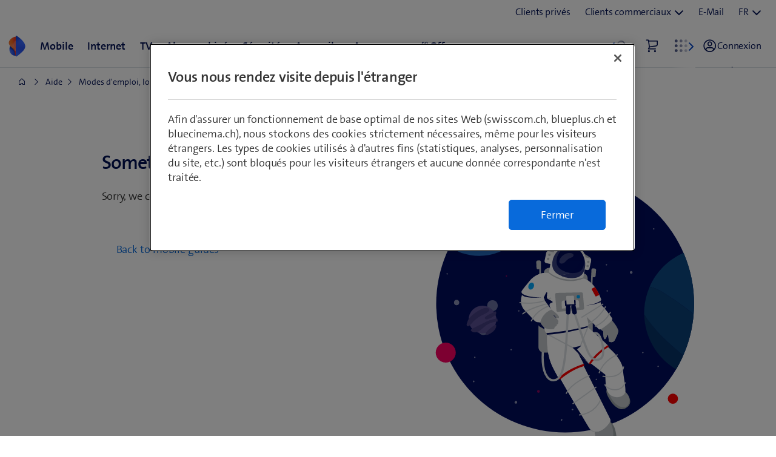

--- FILE ---
content_type: image/svg+xml
request_url: https://rcp.scsstatic.ch/content/dam/assets/b2c/appswitcher/app-switcher-netz-128x128.svg
body_size: 2338
content:
<svg width="64" height="64" viewBox="0 0 64 64" fill="none" xmlns="http://www.w3.org/2000/svg">
<rect width="64" height="64" rx="12" fill="white"/>
<path d="M45.2918 11.6419C45.9495 11.0543 46.9636 11.1113 47.5512 11.7731C54.2809 19.3332 54.6153 30.5739 48.3451 38.5004C48.0294 38.9004 47.5622 39.1083 47.0887 39.1083C46.7419 39.1083 46.3919 38.9958 46.0982 38.763C45.4044 38.2145 45.2871 37.2083 45.8356 36.5161C51.1403 29.8091 50.8559 20.298 45.1606 13.9012C44.5731 13.2411 44.6324 12.2294 45.2918 11.6419Z" fill="#001155"/>
<path d="M18.7075 11.6418C18.0457 11.0535 17.0356 11.1137 16.4481 11.773C9.71835 19.3332 9.38395 30.5738 15.6543 38.5004C15.97 38.9004 16.4379 39.1082 16.9099 39.1082C17.2575 39.1082 17.6075 38.9958 17.9012 38.763C18.595 38.2145 18.7121 37.2082 18.1638 36.5161C12.8598 29.809 13.1433 20.298 18.8387 13.9012C19.4262 13.241 19.3676 12.2294 18.7075 11.6418Z" fill="#001155"/>
<path fill-rule="evenodd" clip-rule="evenodd" d="M27.1996 25.6004C27.1996 22.9535 29.3527 20.8004 31.9996 20.8004C34.6465 20.8004 36.7996 22.9535 36.7996 25.6004V51.2004C36.7996 52.0847 36.084 52.8004 35.1996 52.8004H28.7996C27.9161 52.8004 27.1996 52.0847 27.1996 51.2004V25.6004ZM30.3996 25.6004V49.6004H33.5996V25.6004C33.5996 24.7183 32.8817 24.0004 31.9996 24.0004C31.1175 24.0004 30.3996 24.7183 30.3996 25.6004Z" fill="#001155"/>
<path d="M22.6246 16.9051C18.3964 21.4606 18.0481 28.3598 21.7964 33.3105C22.1113 33.727 22.5894 33.9457 23.0737 33.9457C23.4097 33.9457 23.7488 33.8395 24.0377 33.6207C24.7424 33.0871 24.8814 32.0833 24.3478 31.3793C21.5384 27.6692 21.8001 22.4972 24.9697 19.0817C25.5713 18.434 25.5331 17.4215 24.8854 16.8207C24.2387 16.2199 23.2262 16.2559 22.6246 16.9051Z" fill="#001155"/>
<path d="M39.0292 19.0817C38.4278 18.434 38.4652 17.4223 39.1121 16.8207C39.7574 16.2191 40.7731 16.2543 41.3731 16.9051C45.6028 21.4606 45.9513 28.3604 42.2012 33.3105C41.8871 33.727 41.4089 33.9457 40.9246 33.9457C40.5887 33.9457 40.2497 33.8395 39.9606 33.6207C39.2558 33.0871 39.1167 32.0831 39.6511 31.3793C42.4604 27.6692 42.1995 22.4974 39.0292 19.0817Z" fill="#001155"/>
</svg>


--- FILE ---
content_type: text/javascript
request_url: https://sdx.scsstatic.ch/v2.162.1/js/webcomponents/webcomponents/webcomponents.esm.js
body_size: 4485
content:
import{p as e,b as a}from"./p-fb88ad52.js";export{s as setNonce}from"./p-fb88ad52.js";import{g as l}from"./p-e1255160.js";var n=()=>{const a=import.meta.url;const l={};if(a!==""){l.resourcesUrl=new URL(".",a).href}return e(l)};n().then((async e=>{await l();return a(JSON.parse('[["p-ef26299c",[[0,"sdx-filter-example-large",{"selection":[32],"maxResults":[32],"service":[32],"incident":[32],"priority":[32],"connection":[32],"os":[32],"breach":[32],"unresolved":[32],"dateFrom":[32],"dateTo":[32]}]]],["p-fb5db883",[[0,"sdx-filter-example-small",{"selection":[32],"category":[32],"smartphone":[32],"color":[32]}]]],["p-e65da7c1",[[1,"sdx-itunes-autocomplete",{"artists":[32],"loading":[32]}]]],["p-c3833055",[[1,"sdx-input-mask",{"srHint":[1,"sr-hint"],"type":[1],"value":[1025],"label":[513],"name":[1],"valid":[1028],"validationMessage":[1025,"validation-message"],"required":[4],"autofocus":[4],"doFocus":[64]},null,{"valid":["validationChanged"],"validationMessage":["validationChanged"]}]]],["p-9c2f1e58",[[1,"sdx-numeric-stepper",{"label":[513],"srHint":[1,"sr-hint"],"min":[2],"max":[2],"value":[1026],"changeCallback":[1,"change-callback"],"valid":[4],"validationMessage":[1,"validation-message"],"disabled":[4]},null,{"changeCallback":["changeCallbackChanged"],"value":["valueChanged"],"min":["valueChanged"],"max":["valueChanged"]}]]],["p-b72e9af3",[[1,"sdx-search",{"value":[1025],"placeholder":[1],"srHint":[1,"sr-hint"],"srHintForButton":[1,"sr-hint-for-button"],"searchSubmitCallback":[1,"search-submit-callback"],"changeCallback":[1,"change-callback"],"valueChangeCallback":[1,"value-change-callback"],"animated":[4],"doFocus":[64]},[[9,"resize","onWindowResizeDebounced"]],{"value":["valueChanged"],"searchSubmitCallback":["searchSubmitCallbackChanged"],"changeCallback":["changeCallbackChanged"],"valueChangeCallback":["valueChangeCallbackChanged"]}]]],["p-c1a61c5b",[[4,"sdx-code-editor",{"preview":[4],"language":[1],"readonly":[4],"open":[4],"refresh":[64],"layout":[64]}]]],["p-44d3dfb7",[[0,"sdx-color-picker",{"colors":[1],"changeCallback":[1,"change-callback"],"multiple":[4],"name":[1],"value":[1040]},null,{"colors":["colorsChanged"],"value":["valueChanged"],"changeCallback":["changeCallbackChanged"]}]]],["p-8d9366ce",[[0,"sdx-option-picker",{"options":[1],"changeCallback":[1,"change-callback"],"multiple":[4],"name":[1],"value":[1040]},null,{"options":["optionsChanged"],"value":["valueChanged"],"changeCallback":["changeCallbackChanged"]}]]],["p-5e59e473",[[1,"sdx-tour",{"steps":[16],"animated":[4],"currentStepIndex":[32],"open":[64]},[[8,"keyup","onKeyUp"]],{"currentStepIndex":["currentStepIndexChanged"]}]]],["p-b16a7315",[[1,"sdx-footer",{"sitemapLinks":[1,"sitemap-links"],"languages":[1],"legals":[1],"socialMedia":[1,"social-media"],"layout":[32]},[[9,"resize","onWindowResizeDebounced"]],{"sitemapLinks":["linksChanged"],"languages":["languagesChanged"],"legals":["contactChanged"],"socialMedia":["socialMediaChanged"]}]]],["p-4cdcd0fb",[[1,"sdx-tabs",{"changeCallback":[1,"change-callback"],"srHint":[1,"sr-hint"],"animated":[4],"theme":[1],"state":[32],"layout":[64]},[[8,"keydown","onKeyDown"],[9,"resize","onWindowResize"]],{"state":["stateChanged"],"changeCallback":["changeCallbackChanged"]}],[1,"sdx-tabs-item",{"selectedCallback":[1,"selected-callback"],"label":[1],"disabled":[4],"iconName":[1,"icon-name"],"selected":[1028],"href":[1],"state":[32]},null,{"state":["stateChanged"],"selectedCallback":["selectedCallbackChanged"],"selected":["selectedChanged"],"label":["propChanged"],"disabled":["propChanged"],"iconName":["propChanged"],"href":["propChanged"]}]]],["p-12230eb1",[[1,"sdx-teaser",{"layout":[513],"background":[1],"contentPosition":[1,"content-position"],"backgroundColor":[1,"background-color"],"border":[4],"theme":[1],"label":[1],"labelAriaLevel":[2,"label-aria-level"],"labelVisualLevel":[2,"label-visual-level"],"tagLabel":[1,"tag-label"],"tagTheme":[1,"tag-theme"],"tagIconName":[1,"tag-icon-name"],"buttonIconName":[1,"button-icon-name"],"date":[1],"stockAmount":[2,"stock-amount"],"stockTotal":[2,"stock-total"],"imageSrc":[1,"image-src"],"imageLoading":[1,"image-loading"],"imageFetchPriority":[1,"image-fetch-priority"],"imageAspectRatio":[1,"image-aspect-ratio"],"imageAlt":[1,"image-alt"],"backgroundSize":[1,"background-size"],"backgroundImageSrc":[1,"background-image-src"],"objectFit":[1,"object-fit"],"href":[1],"hrefLabel":[1,"href-label"],"hrefAriaLabel":[1,"href-aria-label"],"target":[1],"hyphens":[1],"animated":[4]}]]],["p-8c79f78b",[[1,"sdx-page-navigation",{"isCollapsed":[32]}]]],["p-931f98a9",[[1,"sdx-show-more",{"incrementBy":[2,"increment-by"],"initialItems":[2,"initial-items"],"totalItems":[2,"total-items"],"fromLabel":[1,"from-label"],"moreLabel":[1,"more-label"],"incrementCallback":[1,"increment-callback"],"currentlyDisplayedItems":[32],"reset":[64]},null,{"totalItems":["totalItemsChanged"],"incrementCallback":["incrementCallbackChanged"]}]]],["p-3cac9865",[[1,"sdx-content-slider",{"xs":[2],"sm":[2],"md":[2],"lg":[2],"xl":[2],"ul":[2],"srHint":[1,"sr-hint"],"background":[1],"centeredSlide":[2,"centered-slide"],"animated":[4],"isEnabled":[32],"showLeftArrow":[32],"showRightArrow":[32],"isMobile":[32],"layout":[64]},[[9,"resize","onWindowResize"],[2,"click","onClick"]],{"centeredSlide":["onCenteredSlideChange"]}]]],["p-ffdc2bb3",[[1,"sdx-figma",{"url":[1],"height":[2],"allowFullScreen":[4,"allow-full-screen"],"showLoadingIndicator":[32],"elWidth":[32],"load":[64]},[[8,"message","onMessage"]]]]],["p-597ae0bf",[[1,"sdx-pie-chart",{"data":[1],"value":[1],"description":[1],"legendPosition":[1,"legend-position"],"size":[1],"backgroundTheme":[1,"background-theme"]},null,{"data":["dataChanged"]}]]],["p-1624d00e",[[1,"sdx-scroll-to-top",{"position":[1],"demo":[4],"animated":[4],"visible":[32]},[[9,"scroll","onWindowScroll"],[1,"touchstart","onTouchStart"],[0,"click","onClick"]],{"visible":["onVisibleChanged"]}]]],["p-5100f2b5",[[1,"sdx-dummy"]]],["p-334a6cd1",[[1,"sdx-menu-flyout-cta",{"size":[1],"state":[32]}]]],["p-35116340",[[1,"sdx-price",{"amount":[2],"period":[1],"size":[8],"strikethrough":[1],"srHint":[1,"sr-hint"]}]]],["p-2addcc20",[[1,"sdx-ribbon",{"label":[1],"theme":[1],"design":[1],"position":[1],"size":[1]}]]],["p-9e6c46fd",[[1,"sdx-sticker-circle",{"size":[2],"contentWidth":[2,"content-width"],"colorClass":[1,"color-class"],"bgColorClass":[1,"bg-color-class"],"top":[2],"bottom":[2],"left":[2],"right":[2],"srHint":[1,"sr-hint"],"layout":[64]},[[9,"resize","onWindowResizeDebounced"]]]]],["p-252860b0",[[1,"sdx-icon",{"iconName":[1,"icon-name"],"colorClass":[1,"color-class"],"size":[2],"srHint":[1,"sr-hint"],"gradient":[4]}]]],["p-ef703e53",[[1,"sdx-progress-full",{"value":[1026],"stepChangeCallback":[1,"step-change-callback"],"step":[2],"srHint":[1,"sr-hint"],"theme":[1],"animated":[4],"state":[32],"layout":[64],"nextStep":[64],"previousStep":[64],"getActiveStep":[64],"setActiveStep":[64]},[[9,"resize","onWindowResizeDebounced"]],{"state":["stateChanged"],"value":["valueChanged"],"stepChangeCallback":["stepChangeCallbackChanged"],"step":["stepChanged"]}],[1,"sdx-progress-full-step",{"label":[1],"summary":[1],"stepClickCallback":[1,"step-click-callback"],"originalEl":[16],"position":[2],"state":[32]},null,{"state":["stateChanged"],"label":["propChanged"],"summary":["propChanged"],"stepClickCallback":["stepClickCallbackChanged"]}]]],["p-1577f3f2",[[1,"sdx-app-switcher",{"apps":[1]},null,{"apps":["appsChanged"]}]]],["p-4d53a68e",[[1,"sdx-login-menu",{"login":[1]},null,{"login":["loginChanged"]}]]],["p-6ae63274",[[1,"sdx-button",{"theme":[513],"background":[513],"disabled":[4],"href":[1],"target":[1],"label":[1],"iconName":[1,"icon-name"],"iconSize":[2,"icon-size"],"srHint":[1,"sr-hint"],"ariaExpandedOnButton":[4,"aria-expanded-on-button"],"badge":[1],"type":[1],"loading":[4],"size":[513],"valid":[4],"doFocus":[64]},[[1,"touchstart","onTouchStart"],[2,"click","onClick"]],{"disabled":["disabledChanged"]}],[1,"sdx-loading-spinner",{"size":[1],"srHint":[1,"sr-hint"],"strokeInherit":[4,"stroke-inherit"]}]]],["p-049ece68",[[1,"sdx-toasts",{"animated":[4],"toasts":[32],"showToast":[64]},null,{"toasts":["toastsChanged"]}]]],["p-d068e97f",[[1,"sdx-skip-links",{"links":[16]}]]],["p-65a64e13",[[1,"sdx-button-group",{"layout":[1]}]]],["p-8ac337df",[[1,"sdx-card",{"layout":[1],"background":[1],"label":[1],"labelAriaLevel":[2,"label-aria-level"],"iconName":[1,"icon-name"],"filledIcon":[4,"filled-icon"],"imageSrc":[1,"image-src"],"imageLoading":[1,"image-loading"],"imageFetchPriority":[1,"image-fetch-priority"],"imageAlt":[1,"image-alt"],"objectFit":[1,"object-fit"],"notificationType":[1,"notification-type"],"href":[1],"hrefLabel":[1,"href-label"],"hrefAriaLabel":[1,"href-aria-label"],"target":[1],"size":[1],"linkClickCallback":[16],"animated":[4]}]]],["p-9332e13f",[[1,"sdx-animation",{"animationName":[1,"animation-name"],"animationDuration":[2,"animation-duration"],"runAnimation":[64]},null,{"animationName":["animationNameChanged"]}],[1,"sdx-text-truncate",{"title":[32]},[[1,"mouseover","onMouseOver"]]],[1,"sdx-validation-message",{"validationMessage":[1,"validation-message"]}],[1,"sdx-trap-focus",{"firstFocusableElement":[16],"type":[1],"doFocus":[64]},[[0,"keyup","onKey"],[0,"keydown","onKey"]]]]],["p-ce93b750",[[1,"sdx-header",{"navigation":[1],"index":[1],"login":[1],"slots":[1],"apps":[1],"skipLinkMainContentElementId":[1,"skip-link-main-content-element-id"],"animated":[4],"hideBreadcrumbs":[4,"hide-breadcrumbs"],"skipLinks":[32],"navigationParsed":[32],"notifications":[32],"openSlot":[64],"closeSlot":[64],"showNotification":[64],"showToast":[64],"getNavigationHelpers":[64]},[[0,"keydown","onKeyDown"],[9,"mouseup","onWindowMouseup"],[9,"scroll","onWindowScroll"],[9,"resize","onWindowResizeDebounced"]],{"navigation":["navigationChanged"],"index":["indexChanged"],"login":["loginChanged"],"slots":["slotsChanged"],"apps":["appsChanged"],"notifications":["notificationsChanged"]}],[4,"sdx-header-menu",{"level":[1],"layout":[1],"label":[1],"width":[1],"scrollable":[4],"displayChangeCallback":[16],"displayChangeByUserInteractionCallback":[16],"animated":[4],"display":[32],"toggle":[64],"open":[64],"close":[64],"doFocus":[64],"requestToClose":[64]},[[9,"resize","onWindowResize"]],{"display":["displayChanged"]}],[1,"sdx-header-left-hand-menu",{"items":[16],"activeItems":[16]}]]],["p-3bb26272",[[1,"sdx-tag",{"label":[1],"theme":[1],"background":[1],"iconName":[1,"icon-name"]}],[1,"sdx-countdown",{"date":[1],"mask":[1],"background":[1],"size":[1],"days":[32],"hours":[32],"minutes":[32],"seconds":[32],"ended":[32]},null,{"date":["dateChanged"]}],[1,"sdx-stock-counter",{"amount":[2],"total":[2],"theme":[1]}]]],["p-1a6de469",[[1,"sdx-input-group",{"type":[1],"theme":[1],"animated":[4],"changeCallback":[1,"change-callback"],"name":[1],"inline":[4],"label":[1],"value":[1040],"valid":[4],"validationMessage":[1,"validation-message"],"required":[4],"infoTipSrHint":[1,"info-tip-sr-hint"],"state":[32],"getSelection":[64]},null,{"state":["stateChanged"],"type":["typeChanged"],"changeCallback":["changeCallbackChanged"],"name":["nameChanged"],"inline":["inlineChanged"],"theme":["themeChanged"],"value":["valueChanged"]}],[1,"sdx-input-item",{"type":[1],"iconName":[1,"icon-name"],"iconSize":[2,"icon-size"],"checked":[1028],"indeterminate":[1028],"value":[8],"disabled":[4],"changeCallback":[1,"change-callback"],"name":[1],"valid":[4],"validationMessage":[1,"validation-message"],"required":[4],"imageSrc":[1,"image-src"],"imageAlt":[1,"image-alt"],"hideCheckedIcon":[4,"hide-checked-icon"],"labelStyle":[16],"srHint":[1,"sr-hint"],"state":[32],"wasIndeterminate":[32],"focus":[32],"focusVisible":[32],"doFocus":[64]},[[2,"click","onClick"]],{"state":["stateChanged"],"checked":["checkedChanged"],"changeCallback":["changeCallbackChanged"],"indeterminate":["onIndeterminateChanged"]}]]],["p-ff6905ff",[[1,"sdx-filter",{"selection":[16],"showMoreLabel":[1,"show-more-label"],"showLessLabel":[1,"show-less-label"],"resetAllFiltersLabel":[1,"reset-all-filters-label"],"resultLabel":[1,"result-label"],"animated":[4]},null,{"selection":["selectionChanged"]}],[1,"sdx-scroll-view",{"arrowsHidden":[4,"arrows-hidden"],"animated":[4],"arrowPositionTop":[2,"arrow-position-top"],"showLeftArrow":[32],"showRightArrow":[32],"centerElement":[64],"scrollToLeft":[64],"layout":[64]},[[9,"resize","onWindowResizeDebounced"]]],[1,"sdx-backdrop"]]],["p-f15b89ec",[[1,"sdx-dialog-toggle",{"state":[32]},[[0,"click","onClick"]]],[1,"sdx-dialog-content",{"fixedHeight":[4,"fixed-height"],"state":[32],"slotWrapperTabIndex":[32]},[[9,"resize","onWindowResize"]],{"state":["stateChanged"]}],[1,"sdx-dialog",{"label":[1],"type":[1],"displayChangeCallback":[1,"display-change-callback"],"contentElHasDimensionsCallback":[1,"content-el-has-dimensions-callback"],"iconName":[1,"icon-name"],"iconColorClass":[1,"icon-color-class"],"notificationType":[1,"notification-type"],"alignHeaderCenter":[4,"align-header-center"],"animated":[4],"state":[32],"toggle":[64],"open":[64],"close":[64],"requestToClose":[64],"getDisplay":[64]},null,{"state":["stateChanged"],"notificationType":["notificationTypeChanged"],"label":["labelChanged"],"type":["typeChanged"],"displayChangeCallback":["displayChangeCallbackChanged"],"iconName":["iconNameChanged"],"iconColorClass":["iconColorClassChanged"],"alignHeaderCenter":["alignHeaderCenterChanged"]}]]],["p-caae09a2",[[1,"sdx-expand-and-collapse",{"open":[1028],"expandLabel":[1,"expand-label"],"collapseLabel":[1,"collapse-label"],"arrowPosition":[1,"arrow-position"],"srHint":[1,"sr-hint"]}],[1,"sdx-arrow",{"direction":[1],"hidden":[4],"arrowHidden":[4,"arrow-hidden"],"animationDuration":[2,"animation-duration"],"arrowPositionTop":[2,"arrow-position-top"]},null,{"hidden":["hiddenChanged"]}]]],["p-112d5801",[[1,"sdx-menu-flyout-list",{"srHint":[1,"sr-hint"],"state":[32]},[[0,"keydown","onKeyDown"]],{"state":["stateChanged"]}],[1,"sdx-menu-flyout-list-item",{"selectable":[4],"href":[1],"iconName":[1,"icon-name"],"hreflang":[1],"target":[1],"disabled":[4],"state":[32],"doFocus":[64],"doClick":[64]},[[2,"click","onClick"]]],[1,"sdx-menu-flyout-toggle",{"srHint":[1,"sr-hint"],"background":[1],"state":[32],"doFocus":[64]},[[0,"click","onClick"],[0,"keydown","handleKeyDown"]]],[1,"sdx-menu-flyout-content",{"autofocus":[4],"arrowStyles":[16],"bodyStyle":[16],"trapFocusFirstFocusableElement":[16],"state":[32]},null,{"state":["stateChanged"]}],[1,"sdx-menu-flyout",{"direction":[1],"closeOnClick":[4,"close-on-click"],"displayChangeCallback":[1,"display-change-callback"],"animated":[4],"referenceEl":[16],"state":[32],"toggle":[64],"open":[64],"close":[64],"requestToClose":[64]},[[9,"resize","onWindowResize"]],{"state":["stateChanged"],"direction":["directionChanged"],"displayChangeCallback":["displayChangeCallbackChanged"],"referenceEl":["referenceElChanged"]}]]],["p-9c4be076",[[1,"sdx-input",{"srHint":[1,"sr-hint"],"srHintSearchButton":[1,"sr-hint-search-button"],"hitEnterCallback":[1,"hit-enter-callback"],"changeCallback":[1,"change-callback"],"inputCallback":[1,"input-callback"],"focusCallback":[1,"focus-callback"],"blurCallback":[1,"blur-callback"],"keyDownCallback":[1,"key-down-callback"],"placeholder":[1],"type":[1],"value":[1025],"selectTextOnFocus":[4,"select-text-on-focus"],"readonly":[4],"disabled":[516],"label":[513],"maxlength":[2],"minRows":[2,"min-rows"],"flatpickrOptions":[8,"flatpickr-options"],"name":[1],"valid":[4],"validationMessage":[1,"validation-message"],"required":[4],"autofocus":[4],"inputmode":[1],"infoTipSrHint":[1,"info-tip-sr-hint"],"autocomplete":[1],"clearable":[4],"editable":[4],"inputStyle":[16],"badge":[1],"loadingIndicator":[4,"loading-indicator"],"animated":[4],"hideCounter":[4,"hide-counter"],"loading":[4],"hideValidationIndicator":[4,"hide-validation-indicator"],"hasInputElFocus":[32],"doFocus":[64],"doBlur":[64]},[[2,"focus","onFocus"],[0,"keydown","onKeyDown"],[0,"click","onClick"],[9,"resize","onWindowResize"]],{"value":["valueChanged"],"hitEnterCallback":["hitEnterCallbackChanged"],"changeCallback":["changeCallbackChanged"],"inputCallback":["inputCallbackChanged"],"focusCallback":["focusCallbackChanged"],"blurCallback":["blurCallbackChanged"],"keyDownCallback":["keyDownCallbackChanged"],"flatpickrOptions":["flatpickrOptionsChanged"]}],[1,"sdx-input-datepicker",{"updateFlatpickrInstance":[64]}]]],["p-4e601c9e",[[1,"sdx-select-optgroup",{"name":[1],"state":[32],"indeterminate":[32],"selected":[32]},null,{"state":["stateChanged"]}],[1,"sdx-select",{"placeholder":[1],"multiple":[4],"label":[513],"srHint":[1,"sr-hint"],"disabled":[516],"loading":[4],"keyboardBehavior":[1,"keyboard-behavior"],"type":[1],"filterable":[4],"maxHeight":[8,"max-height"],"selectCallback":[1,"select-callback"],"changeCallback":[1,"change-callback"],"filterCallback":[1,"filter-callback"],"focusCallback":[1,"focus-callback"],"blurCallback":[1,"blur-callback"],"noMatchesFoundLabel":[1,"no-matches-found-label"],"backgroundTheme":[1,"background-theme"],"value":[1040],"name":[1],"filterFunction":[1,"filter-function"],"filterMinLength":[2,"filter-min-length"],"filterInputPlaceholder":[1,"filter-input-placeholder"],"valid":[4],"validationMessage":[1,"validation-message"],"required":[4],"maxlength":[2],"autofocus":[4],"infoTipSrHint":[1,"info-tip-sr-hint"],"animated":[4],"autocomplete":[1],"state":[32],"isFocussed":[32],"isChildOfSdxFilter":[32],"getSelection":[64],"toggle":[64],"open":[64],"close":[64],"doFocus":[64],"requestToClose":[64]},[[0,"focus","onFocus"],[0,"blur","onBlur"],[9,"resize","onWindowResize"],[8,"keydown","onKeyDown"]],{"state":["stateChanged"],"value":["valueChanged"],"filterable":["filterableChanged"],"filterInputPlaceholder":["filterInputPlaceholderChanged"],"filterMinLength":["filterMinLengthChanged"],"noMatchesFoundLabel":["noMatchesFoundLabelChanged"],"selectCallback":["selectCallbackChanged"],"changeCallback":["changeCallbackChanged"],"filterCallback":["filterCallbackChanged"],"focusCallback":["focusCallbackChanged"],"blurCallback":["blurCallbackChanged"],"placeholder":["placeholderChanged"],"name":["nameChanged"],"filterFunction":["filterFunctionChanged"],"multiple":["multipleChanged"],"required":["requiredChanged"],"keyboardBehavior":["keyboardBehaviorChanged"],"loading":["loadingChanged"],"disabled":["disabledChanged"],"animated":["animatedChanged"]}],[1,"sdx-select-list",{"autocomplete":[1],"state":[32],"doFocus":[64],"doBlur":[64]},null,{"state":["stateChanged"]}],[1,"sdx-select-option",{"value":[8],"displayText":[1,"display-text"],"selected":[1028],"disabled":[4],"placeholder":[4],"state":[32]},[[0,"click","onClick"]],{"state":["stateChanged"],"selected":["selectedChanged"]}]]],["p-543f6591",[[1,"sdx-accordion-item-section"],[1,"sdx-accordion",{"keepOpen":[4,"keep-open"],"arrowPosition":[1,"arrow-position"],"componentStyle":[16],"theme":[1],"state":[32],"open":[64],"openAll":[64],"close":[64],"closeAll":[64],"toggle":[64]},null,{"arrowPosition":["arrowPositionChanged"],"keepOpen":["keepOpenChanged"]}],[1,"sdx-accordion-item",{"open":[4],"state":[32]},null,{"open":["openChanged"]}],[1,"sdx-accordion-item-body",{"animated":[4],"componentStyle":[16],"state":[32],"display":[32],"toggle":[64]},null,{"state":["stateChanged"]}],[1,"sdx-accordion-item-header",{"buttonStyle":[16],"arrowStyle":[16],"state":[32],"closeItem":[64],"openItem":[64]},[[0,"click","onClick"]]]]]]'),e)}));
//# sourceMappingURL=webcomponents.esm.js.map

--- FILE ---
content_type: text/javascript
request_url: https://sdx.scsstatic.ch/v2.162.1/js/webcomponents/webcomponents/p-fbb3c5ee.js
body_size: 685
content:
var e=typeof global=="object"&&global&&global.Object===Object&&global;const t=e;var n=typeof self=="object"&&self&&self.Object===Object&&self;var r=t||n||Function("return this")();const o=r;var a=o.Symbol;const c=a;var l=Object.prototype;var f=l.hasOwnProperty;var u=l.toString;var b=c?c.toStringTag:undefined;function i(e){var t=f.call(e,b),n=e[b];try{e[b]=undefined;var r=true}catch(e){}var o=u.call(e);if(r){if(t){e[b]=n}else{delete e[b]}}return o}var v=Object.prototype;var s=v.toString;function d(e){return s.call(e)}var j="[object Null]",y="[object Undefined]";var p=c?c.toStringTag:undefined;function O(e){if(e==null){return e===undefined?y:j}return p&&p in Object(e)?i(e):d(e)}function g(e){return e!=null&&typeof e=="object"}var h="[object Symbol]";function m(e){return typeof e=="symbol"||g(e)&&O(e)==h}export{c as S,m as i,o as r};
//# sourceMappingURL=p-fbb3c5ee.js.map